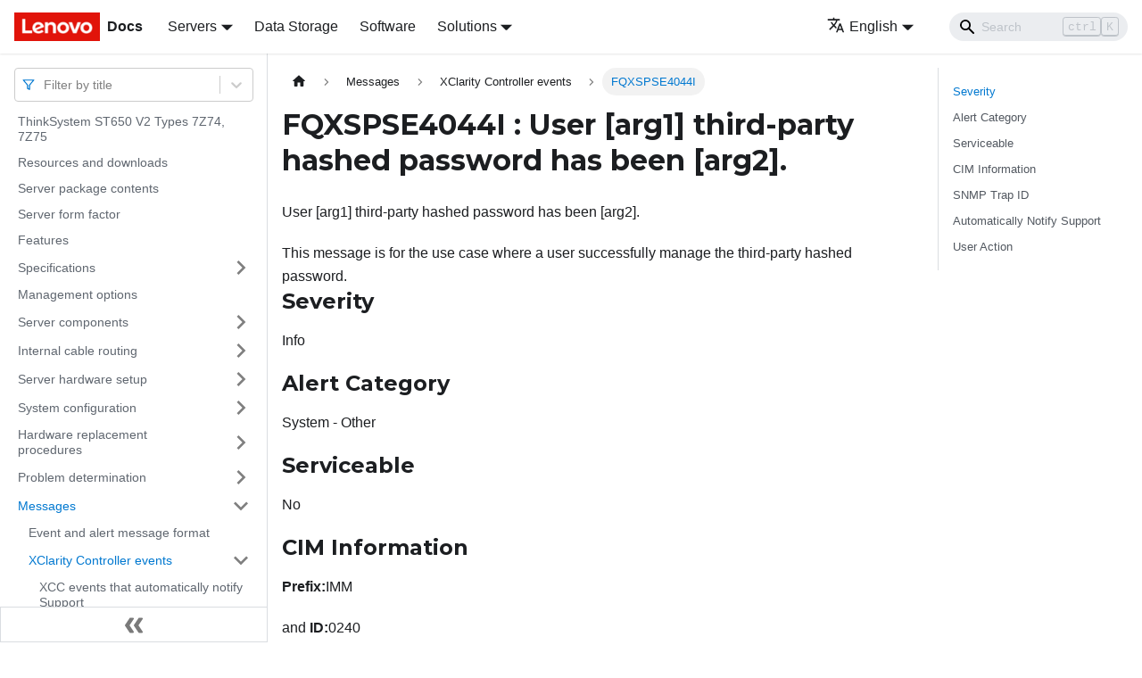

--- FILE ---
content_type: application/javascript
request_url: https://pubs.lenovo.com/st650-v2/assets/js/89583.57daeabe.js
body_size: 800
content:
"use strict";(self.webpackChunkdocs_importer=self.webpackChunkdocs_importer||[]).push([[89583],{89583:(t,e,r)=>{r.d(e,{CkN:()=>a});var n=r(88357);function a(t){return(0,n.w_)({tag:"svg",attr:{viewBox:"0 0 512 512"},child:[{tag:"path",attr:{d:"M432,320H400a16,16,0,0,0-16,16V448H64V128H208a16,16,0,0,0,16-16V80a16,16,0,0,0-16-16H48A48,48,0,0,0,0,112V464a48,48,0,0,0,48,48H400a48,48,0,0,0,48-48V336A16,16,0,0,0,432,320ZM488,0h-128c-21.37,0-32.05,25.91-17,41l35.73,35.73L135,320.37a24,24,0,0,0,0,34L157.67,377a24,24,0,0,0,34,0L435.28,133.32,471,169c15,15,41,4.5,41-17V24A24,24,0,0,0,488,0Z"}}]})(t)}},88357:(t,e,r)=>{r.d(e,{w_:()=>s});var n=r(67294),a={color:void 0,size:void 0,className:void 0,style:void 0,attr:void 0},o=n.createContext&&n.createContext(a),l=function(){return l=Object.assign||function(t){for(var e,r=1,n=arguments.length;r<n;r++)for(var a in e=arguments[r])Object.prototype.hasOwnProperty.call(e,a)&&(t[a]=e[a]);return t},l.apply(this,arguments)},c=function(t,e){var r={};for(var n in t)Object.prototype.hasOwnProperty.call(t,n)&&e.indexOf(n)<0&&(r[n]=t[n]);if(null!=t&&"function"==typeof Object.getOwnPropertySymbols){var a=0;for(n=Object.getOwnPropertySymbols(t);a<n.length;a++)e.indexOf(n[a])<0&&Object.prototype.propertyIsEnumerable.call(t,n[a])&&(r[n[a]]=t[n[a]])}return r};function i(t){return t&&t.map((function(t,e){return n.createElement(t.tag,l({key:e},t.attr),i(t.child))}))}function s(t){return function(e){return n.createElement(u,l({attr:l({},t.attr)},e),i(t.child))}}function u(t){var e=function(e){var r,a=t.attr,o=t.size,i=t.title,s=c(t,["attr","size","title"]),u=o||e.size||"1em";return e.className&&(r=e.className),t.className&&(r=(r?r+" ":"")+t.className),n.createElement("svg",l({stroke:"currentColor",fill:"currentColor",strokeWidth:"0"},e.attr,a,s,{className:r,style:l(l({color:t.color||e.color},e.style),t.style),height:u,width:u,xmlns:"http://www.w3.org/2000/svg"}),i&&n.createElement("title",null,i),t.children)};return void 0!==o?n.createElement(o.Consumer,null,(function(t){return e(t)})):e(a)}}}]);

--- FILE ---
content_type: application/javascript
request_url: https://pubs.lenovo.com/st650-v2/assets/js/64b3cf48.9f6aef02.js
body_size: 1701
content:
"use strict";(self.webpackChunkdocs_importer=self.webpackChunkdocs_importer||[]).push([[358],{3905:(e,t,r)=>{r.d(t,{Zo:()=>p,kt:()=>f});var a=r(67294);function n(e,t,r){return t in e?Object.defineProperty(e,t,{value:r,enumerable:!0,configurable:!0,writable:!0}):e[t]=r,e}function s(e,t){var r=Object.keys(e);if(Object.getOwnPropertySymbols){var a=Object.getOwnPropertySymbols(e);t&&(a=a.filter((function(t){return Object.getOwnPropertyDescriptor(e,t).enumerable}))),r.push.apply(r,a)}return r}function o(e){for(var t=1;t<arguments.length;t++){var r=null!=arguments[t]?arguments[t]:{};t%2?s(Object(r),!0).forEach((function(t){n(e,t,r[t])})):Object.getOwnPropertyDescriptors?Object.defineProperties(e,Object.getOwnPropertyDescriptors(r)):s(Object(r)).forEach((function(t){Object.defineProperty(e,t,Object.getOwnPropertyDescriptor(r,t))}))}return e}function i(e,t){if(null==e)return{};var r,a,n=function(e,t){if(null==e)return{};var r,a,n={},s=Object.keys(e);for(a=0;a<s.length;a++)r=s[a],t.indexOf(r)>=0||(n[r]=e[r]);return n}(e,t);if(Object.getOwnPropertySymbols){var s=Object.getOwnPropertySymbols(e);for(a=0;a<s.length;a++)r=s[a],t.indexOf(r)>=0||Object.prototype.propertyIsEnumerable.call(e,r)&&(n[r]=e[r])}return n}var c=a.createContext({}),l=function(e){var t=a.useContext(c),r=t;return e&&(r="function"==typeof e?e(t):o(o({},t),e)),r},p=function(e){var t=l(e.components);return a.createElement(c.Provider,{value:t},e.children)},u="mdxType",d={inlineCode:"code",wrapper:function(e){var t=e.children;return a.createElement(a.Fragment,{},t)}},y=a.forwardRef((function(e,t){var r=e.components,n=e.mdxType,s=e.originalType,c=e.parentName,p=i(e,["components","mdxType","originalType","parentName"]),u=l(r),y=n,f=u["".concat(c,".").concat(y)]||u[y]||d[y]||s;return r?a.createElement(f,o(o({ref:t},p),{},{components:r})):a.createElement(f,o({ref:t},p))}));function f(e,t){var r=arguments,n=t&&t.mdxType;if("string"==typeof e||n){var s=r.length,o=new Array(s);o[0]=y;var i={};for(var c in t)hasOwnProperty.call(t,c)&&(i[c]=t[c]);i.originalType=e,i[u]="string"==typeof e?e:n,o[1]=i;for(var l=2;l<s;l++)o[l]=r[l];return a.createElement.apply(null,o)}return a.createElement.apply(null,r)}y.displayName="MDXCreateElement"},36095:(e,t,r)=>{r.r(t),r.d(t,{assets:()=>p,contentTitle:()=>c,default:()=>f,frontMatter:()=>i,metadata:()=>l,toc:()=>u});r(67294);var a=r(3905);function n(e,t,r){return t in e?Object.defineProperty(e,t,{value:r,enumerable:!0,configurable:!0,writable:!0}):e[t]=r,e}function s(e,t){return t=null!=t?t:{},Object.getOwnPropertyDescriptors?Object.defineProperties(e,Object.getOwnPropertyDescriptors(t)):function(e,t){var r=Object.keys(e);if(Object.getOwnPropertySymbols){var a=Object.getOwnPropertySymbols(e);t&&(a=a.filter((function(t){return Object.getOwnPropertyDescriptor(e,t).enumerable}))),r.push.apply(r,a)}return r}(Object(t)).forEach((function(r){Object.defineProperty(e,r,Object.getOwnPropertyDescriptor(t,r))})),e}function o(e,t){if(null==e)return{};var r,a,n=function(e,t){if(null==e)return{};var r,a,n={},s=Object.keys(e);for(a=0;a<s.length;a++)r=s[a],t.indexOf(r)>=0||(n[r]=e[r]);return n}(e,t);if(Object.getOwnPropertySymbols){var s=Object.getOwnPropertySymbols(e);for(a=0;a<s.length;a++)r=s[a],t.indexOf(r)>=0||Object.prototype.propertyIsEnumerable.call(e,r)&&(n[r]=e[r])}return n}const i={slug:"/FQXSPSE4044I",title:"FQXSPSE4044I : User [arg1] third-party hashed password has been [arg2].",hide_title:!0,description:"User [arg1] third-party hashed password has been [arg2]."},c="FQXSPSE4044I : User [arg1] third-party hashed password has been [arg2].",l={unversionedId:"FQXSPSE4044I",id:"FQXSPSE4044I",title:"FQXSPSE4044I : User [arg1] third-party hashed password has been [arg2].",description:"User [arg1] third-party hashed password has been [arg2].",source:"@site/docs/FQXSPSE4044I.mdx",sourceDirName:".",slug:"/FQXSPSE4044I",permalink:"/st650-v2/FQXSPSE4044I",draft:!1,tags:[],version:"current",frontMatter:{slug:"/FQXSPSE4044I",title:"FQXSPSE4044I : User [arg1] third-party hashed password has been [arg2].",hide_title:!0,description:"User [arg1] third-party hashed password has been [arg2]."},sidebar:"docs",previous:{title:"FQXSPSE4043I : Retrieving the third-party password [arg1].",permalink:"/st650-v2/FQXSPSE4043I"},next:{title:"FQXSPSE4045I : The Salt of user [arg1] third-party password has been [arg2].",permalink:"/st650-v2/FQXSPSE4045I"}},p={},u=[{value:"Severity",id:"severity",level:2},{value:"Alert Category",id:"alert-category",level:2},{value:"Serviceable",id:"serviceable",level:2},{value:"CIM Information",id:"cim-information",level:2},{value:"SNMP Trap ID",id:"snmp-trap-id",level:2},{value:"Automatically Notify Support",id:"automatically-notify-support",level:2},{value:"User Action",id:"user-action",level:2}],d={toc:u},y="wrapper";function f(e){var{components:t}=e,r=o(e,["components"]);return(0,a.kt)(y,s(function(e){for(var t=1;t<arguments.length;t++){var r=null!=arguments[t]?arguments[t]:{},a=Object.keys(r);"function"==typeof Object.getOwnPropertySymbols&&(a=a.concat(Object.getOwnPropertySymbols(r).filter((function(e){return Object.getOwnPropertyDescriptor(r,e).enumerable})))),a.forEach((function(t){n(e,t,r[t])}))}return e}({},d,r),{components:t,mdxType:"MDXLayout"}),(0,a.kt)("h1",{id:"fqxspse4044i--user-arg1-third-party-hashed-password-has-been-arg2"},"FQXSPSE4044I : User ","[arg1]"," third-party hashed password has been ","[arg2]","."),(0,a.kt)("div",{className:"body refbody"},(0,a.kt)("p",{className:"shortdesc"},"User [arg1] third-party hashed password has been [arg2]."),(0,a.kt)("div",{className:"section"},"This message is for the use case where a user successfully manage the third-party hashed password."),(0,a.kt)("div",{className:"section"},(0,a.kt)("h2",{id:"severity"},"Severity"),(0,a.kt)("p",{className:"p"},"Info")),(0,a.kt)("div",{className:"section"},(0,a.kt)("h2",{id:"alert-category"},"Alert Category"),(0,a.kt)("p",{className:"p"},"System - Other")),(0,a.kt)("div",{className:"section"},(0,a.kt)("h2",{id:"serviceable"},"Serviceable"),(0,a.kt)("p",{className:"p"},"No")),(0,a.kt)("div",{className:"section"},(0,a.kt)("h2",{id:"cim-information"},"CIM Information"),(0,a.kt)("p",{className:"p"},(0,a.kt)("strong",{className:"ph b"},"Prefix:"),"IMM"),(0,a.kt)("p",{className:"p"},"and ",(0,a.kt)("strong",{className:"ph b"},"ID:"),"0240")),(0,a.kt)("div",{className:"section"},(0,a.kt)("h2",{id:"snmp-trap-id"},"SNMP Trap ID"),(0,a.kt)("p",{className:"p"},"22")),(0,a.kt)("div",{className:"section"},(0,a.kt)("h2",{id:"automatically-notify-support"},"Automatically Notify Support"),(0,a.kt)("p",{className:"p"},"No")),(0,a.kt)("div",{className:"section"},(0,a.kt)("h2",{id:"user-action"},"User Action"),(0,a.kt)("p",null,"Information only; no action is required."))),(0,a.kt)("div",null))}f.isMDXComponent=!0}}]);